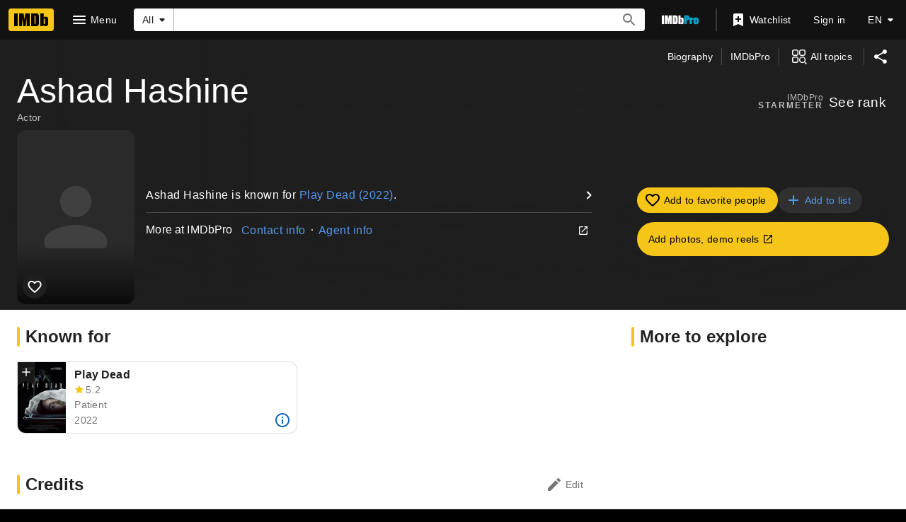

--- FILE ---
content_type: text/html; charset=UTF-8
request_url: https://www.imdb.com/name/nm14498620/?ref_=tt_cl_t_11
body_size: 2209
content:
<!DOCTYPE html>
<html lang="en">
<head>
    <meta charset="utf-8">
    <meta name="viewport" content="width=device-width, initial-scale=1">
    <title></title>
    <style>
        body {
            font-family: "Arial";
        }
    </style>
    <script type="text/javascript">
    window.awsWafCookieDomainList = [];
    window.gokuProps = {
"key":"AQIDAHjcYu/GjX+QlghicBgQ/7bFaQZ+m5FKCMDnO+vTbNg96AEjXDd5GG2UH21aRSEdOOwEAAAAfjB8BgkqhkiG9w0BBwagbzBtAgEAMGgGCSqGSIb3DQEHATAeBglghkgBZQMEAS4wEQQMJRvj6KHN1SZDyy/bAgEQgDuB43sNIUY3n1BtkX7MJggT1sT3DunwpTm7Vis+NY8Ug+2LuSOB5YQEK8OE4REU0M09ckOEhHSpn/2kHw==",
          "iv":"D5491wCtVQAABjE6",
          "context":"sb5bW/[base64]/3WCLoWVf23H0g2ueKUbMzu0AHxvYpJi+eyF8ZwG0/F5qa52UVcqIWvL7wRJtsYKldBnqeSyTYg/rgo8aQY37copogd1DkdN2+kI76Ouzx6tqlzSKs7I4ecBYgtmMbbOF32mespeF8h61KGa40y0Oj7kgwFWXmaTDAOmI+8ku2Jzeqx2+eV6Lp3Pr0CGpia/UcNAkG2kMXgFV6AnRJix/drEQhkChxKAPxJ9j0dQNp0QJuIHS/ZE4/ZxT1WFiqTPGFL/A8tqScrJnBouMhMdxb0LM6wsR40MrEaRKCQv0fS0KqXxXXNmKLiXZmrEjBZD+EPYB0yY3z9psx/HPxUketLb/0xgdjpj2loNT9GP9k2AWX1OqpON+N2jpfwU1b6vU6TRgyDlMZGShbuezBX+SGUxW3oIQi3m7G3oR9vZvusnrH2PuQrGR8TABbDcP97/5hceZvVGq5zepjl/utg9887MBZe+uIq5CkC23jsLZ0ny0x+7XQdJScSFwSQ=="
};
    </script>
    <script src="https://1c5c1ecf7303.a481e94e.us-east-2.token.awswaf.com/1c5c1ecf7303/e231f0619a5e/0319a8d4ae69/challenge.js"></script>
</head>
<body>
    <div id="challenge-container"></div>
    <script type="text/javascript">
        AwsWafIntegration.saveReferrer();
        AwsWafIntegration.checkForceRefresh().then((forceRefresh) => {
            if (forceRefresh) {
                AwsWafIntegration.forceRefreshToken().then(() => {
                    window.location.reload(true);
                });
            } else {
                AwsWafIntegration.getToken().then(() => {
                    window.location.reload(true);
                });
            }
        });
    </script>
    <noscript>
        <h1>JavaScript is disabled</h1>
        In order to continue, we need to verify that you're not a robot.
        This requires JavaScript. Enable JavaScript and then reload the page.
    </noscript>
</body>
</html>